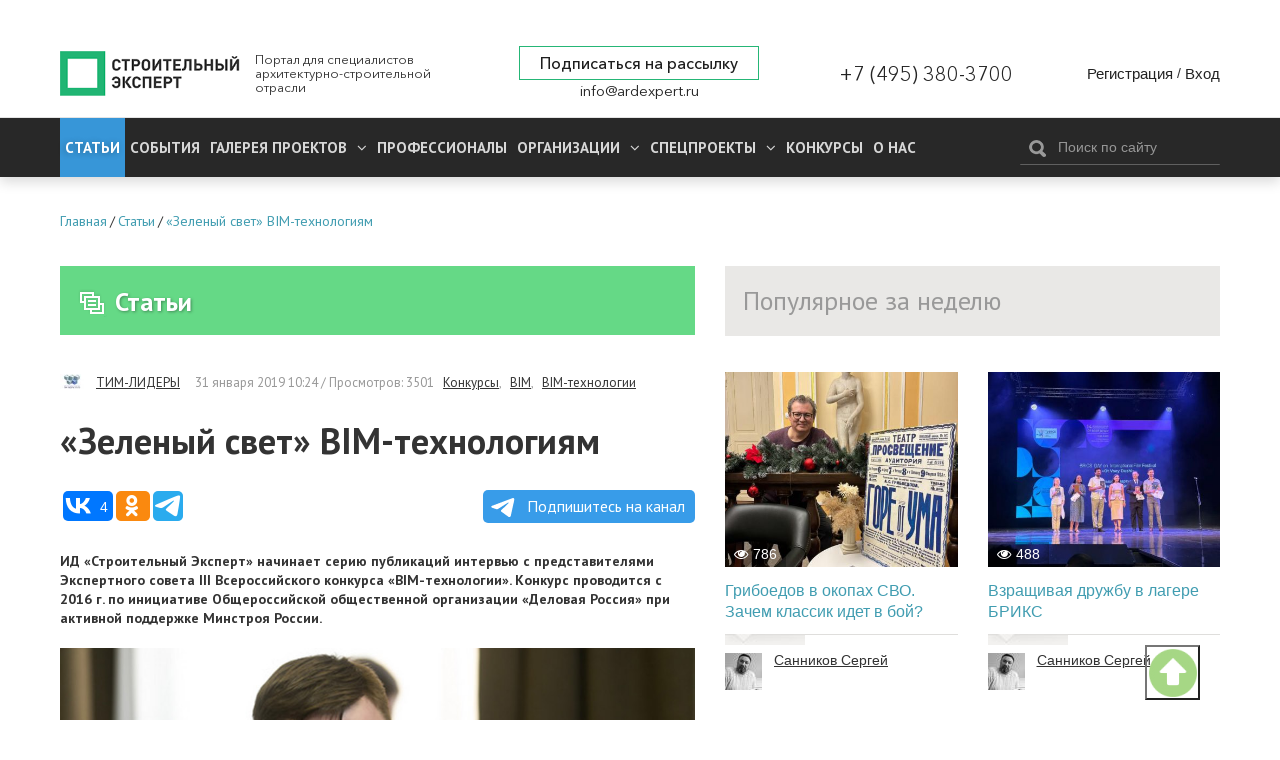

--- FILE ---
content_type: text/html; charset=utf-8
request_url: https://ardexpert.ru/article/14894
body_size: 16771
content:
	<!DOCTYPE html>
	<!--[if lt IE 7]>
	<html class="no-js lt-ie9 lt-ie8 lt-ie7" lang="ru"> <![endif]-->
	<!--[if IE 7]>
	<html class="no-js lt-ie9 lt-ie8" lang="ru"> <![endif]-->
	<!--[if IE 8]>
	<html class="no-js lt-ie9" lang="ru"> <![endif]-->
	<!--[if gt IE 8]><!-->
	<html class="no-js" lang="ru"> <!--<![endif]-->
	<head prefix="og: http://ogp.me/ns# fb: http://ogp.me/ns/fb# article: http://ogp.me/ns/article#">
		<meta name="viewport" content="width=device-width, initial-scale=1.0">
		<meta charset="UTF-8"/>
		<meta name="keywords" content="Конкурсы,BIM,BIM-технологии"/>
					
		<meta name="description" content="ИД «Строительный Эксперт» начинает серию публикаций интервью с представителями Экспертного совета III Всеро�..."/>
				<meta property="og:title" content="«Зеленый свет» BIM-технологиям"/>
		<meta property="og:description" content="ИД «Строительный Эксперт» начинает серию публикаций интервью с представителями Экспертного совета III Всеро�..."/>
        <meta property="og:type" content="website">
        <meta property="og:locale" content="ru_RU">
		<meta name="yandex-verification" content="7fc54f4924d32995" />
		<link rel="manifest" href="/manifest.json">

					<script src="https://cdn.onesignal.com/sdks/OneSignalSDK.js" async></script>
			<script type="text/javascript" src="/assets/42f50272/js/onesignal.js"></script>
				
		<link rel="shortcut icon" href="/favicon.ico" type="image/x-icon">

		<link href="//fonts.googleapis.com/css?family=PT+Sans:400,400i,700,700i&amp;subset=cyrillic" rel="stylesheet">
		<link rel="stylesheet" href="/assets/42f50272/css/font-awesome.min.css">
		<link rel="stylesheet" href="/layout/web/css/colorbox.css?v=22">
		<link rel="stylesheet" href="/layout/web/css/app.css?167581122834">
		<link rel="stylesheet" href="/layout/web/css/pravky.css?ver=737">
        <link rel="stylesheet" href="/layout/web/css/form-defaults.css?ver=737">
		<script type="text/javascript" >
			window.onscroll = function() {scrollFunction()};

			function scrollFunction() {
				if (document.body.scrollTop > 20 || document.documentElement.scrollTop > 20) {
					document.getElementById("myBtn").style.display = "block";
				} else {
					document.getElementById("myBtn").style.display = "none";
				}
			}

			// When the user clicks on the button, scroll to the top of the document
			function topFunction() {
				document.body.scrollTop = 0; // For Safari
				document.documentElement.scrollTop = 0; // For Chrome, Firefox, IE and Opera
			}
		</script>
		<!--script src="https://ymetrika.site/ytag.js"></script-->
		<!--[if IE]>
		<link rel="stylesheet" href="/assets/42f50272/css/ie.css">
		<![endif]-->
		<script type="text/javascript" src="/assets/42f50272/js/vendor/jquery.min.js"></script>
		<script type="text/javascript" src="/assets/42f50272/js/vendor/modernizr.min.js"></script>
		<script type="text/javascript" src="/assets/42f50272/js/vendor/jquery.colorbox-min.js"></script>
		<script type="text/javascript" src="/layout/web/js/app.min.js?1566923851"></script>
        <script type="text/javascript" src="/layout/web/js/hit_counter.js?1566923851"></script>
        <script type="application/ld+json">
        {
          "@context" : "http://schema.org",
          "@type" : "Organization",
          "name" : "Строительный Эксперт",
          "url" : "https://ardexpert.ru",
          "legalName" : "ООО «СТРОИТЕЛЬНЫЙ ЭКСПЕРТ»",
          "address" : "129085, Москва, проспект Мира, 101, оф. 224",
          "logo" : "https://ardexpert.ru/layout/images/logo-white.png",
          "email" : "info@ardexpert.ru",
          "telephone" : "+7 (495) 380-37-00",
          "sameAs" : [
            "https://vk.com/ard_expertu",
            "https://www.facebook.com/stroitelnyexpert/",
            "https://twitter.com/ARD_expert",
            "https://plus.google.com/104406943271933890262"
          ]
        }
        </script>

		<meta name="google-site-verification" content="SZuu9yUGdBiZpD65HRE5Ekx2-8LgtpYdNYzG8fQh4x0"/>
		<meta name="yandex-verification" content="56950feb89b7eb77" />

					
		<meta property="article:tag" content="Конкурсы" />
<meta property="article:tag" content="BIM" />
<meta property="article:tag" content="BIM-технологии" />
<meta property="article:published_time" itemprop="datePublished" content="2019-01-31T10:24:31+03:00" />
<meta property="article:modified_time" itemprop="dateModified" content="2019-01-31T12:22:42+03:00" />
<meta property="article:section" itemprop="articleSection" content="Обзоры и аналитика" />
<link rel="stylesheet" type="text/css" href="/assets/bddfc4ac/owl.theme.default.min.css" />
<link rel="stylesheet" type="text/css" href="/assets/bddfc4ac/owl.carousel.min.css" />
<script type="text/javascript" src="/assets/bddfc4ac/owl.carousel.min.js"></script>
<script type="text/javascript" src="/assets/6e118a27/comments.js"></script>
<script type="text/javascript" src="/assets/2f8bc403/jquery.timeago.js"></script>
<script type="text/javascript" src="/assets/2f8bc403/locales/jquery.timeago.ru.js"></script>
<title>«Зеленый свет» BIM-технологиям</title>
				

				<script>
			var baseUrl = '';
		</script>
		<!-- Google Tag Manager -->
<script>(function(w,d,s,l,i){w[l]=w[l]||[];w[l].push({'gtm.start':
new Date().getTime(),event:'gtm.js'});var f=d.getElementsByTagName(s)[0],
j=d.createElement(s),dl=l!='dataLayer'?'&l='+l:'';j.async=true;j.src=
'https://www.googletagmanager.com/gtm.js?id='+i+dl;f.parentNode.insertBefore(j,f);
})(window,document,'script','dataLayer','GTM-5HX3XF5');</script>
<!--EndGoogleTagManager -->


	</head>
	<body class="innerpage"><script type="text/javascript">
/*<![CDATA[*/
var ajaxToken = "YUPE_TOKEN=8f86794ac064482bd5ddd4d8f9415556723520f2";
/*]]>*/
</script>

	<!-- Google Tag Manager (noscript) -->
<noscript><iframe src="https://www.googletagmanager.com/ns.html?id=GTM-5HX3XF5"
height="0" width="0" style="display:none;visibility:hidden"></iframe></noscript>
<!-- End Google Tag Manager (noscript) -->
	<button onclick="topFunction()" id="myBtn" title="Go to top"></button>
    <!-- Rating@Mail.ru counter -->
<script type="text/javascript">
var _tmr = window._tmr || (window._tmr = []);
_tmr.push({id: "2806191", type: "pageView", start: (new Date()).getTime()});
(function (d, w, id) {
  if (d.getElementById(id)) return;
  var ts = d.createElement("script"); ts.type = "text/javascript"; ts.async = true; ts.id = id;
  ts.src = (d.location.protocol == "https:" ? "https:" : "http:") + "//top-fwz1.mail.ru/js/code.js";
  var f = function () {var s = d.getElementsByTagName("script")[0]; s.parentNode.insertBefore(ts, s);};
  if (w.opera == "[object Opera]") { d.addEventListener("DOMContentLoaded", f, false); } else { f(); }
})(document, window, "topmailru-code");
</script><noscript><div style="position:absolute;left:-10000px;">
<img src="//top-fwz1.mail.ru/counter?id=2806191;js=na" style="border:0;" height="1" width="1" alt="Рейтинг@Mail.ru" />
</div></noscript>
<!-- //Rating@Mail.ru counter -->

<!-- Yandex.Metrika counter -->
<script type="text/javascript">
    (function (d, w, c) {
        (w[c] = w[c] || []).push(function() {
            try {
                w.yaCounter24091120 = new Ya.Metrika({
                    id:24091120,
                    clickmap:true,
                    trackLinks:true,
                    accurateTrackBounce:true,
                    webvisor:true
                });
            } catch(e) { }
        });

        var n = d.getElementsByTagName("script")[0],
            s = d.createElement("script"),
            f = function () { n.parentNode.insertBefore(s, n); };
        s.type = "text/javascript";
        s.async = true;
        s.src = "https://mc.yandex.ru/metrika/watch.js";

        if (w.opera == "[object Opera]") {
            d.addEventListener("DOMContentLoaded", f, false);
        } else { f(); }
    })(document, window, "yandex_metrika_callbacks");
</script>
<noscript><div><img src="https://mc.yandex.ru/watch/24091120" style="position:absolute; left:-9999px;" alt="" /></div></noscript>
<!-- /Yandex.Metrika counter -->

<script>
  (function(i,s,o,g,r,a,m){i['GoogleAnalyticsObject']=r;i[r]=i[r]||function(){
  (i[r].q=i[r].q||[]).push(arguments)},i[r].l=1*new Date();a=s.createElement(o),
  m=s.getElementsByTagName(o)[0];a.async=1;a.src=g;m.parentNode.insertBefore(a,m)
  })(window,document,'script','https://www.google-analytics.com/analytics.js','ga');

  ga('create', 'UA-48361051-1', 'auto');
  ga('send', 'pageview');

</script>


	<script type="text/javascript" src="/layout/web/js/vendor/jquery.sliderkit.1.9.2.pack.js"></script>


		<div class="b-top-block ">
		
	<!--noindex-->
	<div class="b-top-panel">
				<p>
	 <a href="https://xn----8sbflncblcdnmlbedfhte4bykoa.xn--p1ai/?utm_source=stroy?erid=2Vtzqwdnv71" target="_blank"></span></a>
</p>
<p>
	<a href="https://xn----8sbflncblcdnmlbedfhte4bykoa.xn--p1ai/?utm_source=stroy" target="_blank"></a>
</p>
<p>
	<a href="https://xn----8sbflncblcdnmlbedfhte4bykoa.xn--p1ai/?utm_source=stroy" target="_blank"></a>
</p>
<p>
	 <a href="https://www.melke.ru/?utm_source=ardexpert_skvoznoi&amp;utm_medium=stroiexpert_banner?erid=2VtzqxFNk21" target="_blank"></a>
</p>
<p>
	 <a href="https://www.melke.ru/" target="_blank"></a>
</p>
<p>
	<a href="https://www.melke.ru/" target="_blank"></a>
</p>
<p>
	 <a href="https://kerama-marazzi.com/magic/" target="_blank"></a>
</p>
<p>
	<a href="https://funai-air.ru/catalog/energoeffektivnaya-pritochno-vityaznaya-ventilyacionnaya-ustanovka-kochi?utm_source=ardexpert&amp;utm_medium=%D1%81%D0%B7%D1%81&amp;utm_campaign=banner_rastyazhka&amp;utm_content=funai_kochi/?erid=LjN8KU9KC" target="_blank"></a>
</p>
<p>
	<a href="https://funai-air.ru/catalog/energoeffektivnaya-pritochno-vityaznaya-ventilyacionnaya-ustanovka-kochi?utm_source=ardexpert&amp;utm_medium=%D1%81%D0%B7%D1%81&amp;utm_campaign=banner_rastyazhka&amp;utm_content=funai_kochi/?erid=LjN8KU9KC" target="_blank"></a>
</p>
<p>
	 <a href="https://funai-air.ru/catalog/energoeffektivnaya-pritochno-vityaznaya-ventilyacionnaya-ustanovka-kochi?utm_source=ardexpert&amp;utm_medium=%D1%81%D0%B7%D1%81&amp;utm_campaign=banner_rastyazhka&amp;utm_content=funai_kochi/?erid=LjN8KU9KC" target="_blank"></a>
</p>
<p>
	<a href="https://funai-air.ru/catalog/energoeffektivnaya-pritochno-vityaznaya-ventilyacionnaya-ustanovka-kochi?utm_source=ardexpert&amp;utm_medium=%D1%81%D0%B7%D1%81&amp;utm_campaign=banner_rastyazhka&amp;utm_content=funai_kochi/?erid=LjN8KU9KC" target="_blank"></a>
</p>
<p>
	 <a href="https://funai-air.ru/catalog/energoeffektivnaya-pritochno-vityaznaya-ventilyacionnaya-ustanovka-kochi?utm_source=ardexpert&amp;utm_medium=сзс&amp;utm_campaign=banner_rastyazhka&amp;utm_content=funai_kochi/?erid=LjN8KU9KC" target="_blank"></a>
</p>	</div>
	<!--/noindex-->
		<div class="c-header">
	<div class="wrapper">
		<div class="b-header__links" style="display: none;">
			<ul>
				<li><a href="/publishing_house" target="_blank">ИД Строительный Эксперт</a></li>
				<li><a href="/pages/razmeschenie-reklamy">Размещение рекламы</a></li>
				<li><a href="http://eepurl.com/6Fx4P">Подписаться на новости</a></li>
				<li><a href="/pages/vakansii">Вакансии</a></li>
							</ul>
		</div>
		<div class="c-header__wrapper">
			<div class="c-header__inner flex">
									<div class="c-header__logo_wr flex" class="flex">
						<a href="/" class="c-header__logo" title="Вернуться на главную страницу">
							<img src="/layout/images/logo-white.png" alt="«Зеленый свет» BIM-технологиям">
						</a>
						<p class="c-header__slog">
							Портал для специалистов архитектурно-строительной отрасли
						</p>
					</div>
				
				<div class="flex c-header__contacts">
					<div class="c-header__subscribe">
						<a href="javascript:;" class="inlineCB cboxElement btn__subscribe" sp-show-form="158590">Подписаться на рассылку</a>
											</div>
					<div class="c-header__email">
						<a href="mailto:info@ardexpert.ru">info@ardexpert.ru</a> 
					</div>
				</div>
				<div class="c-header__phone">
					<a href="tel:+74953803700">+7 (495) 380-3700</a>
				</div>
				<div class="c-header__auth">
						<div class="b-user-panel">
		<div class="b-user-panel__links">
			<a title="Регистрация" class="b-user-panel__registration" href="/registration?ajax=1">Регистрация</a>			 <span>/</span>
			<a title="Вход" class="b-user-panel__login" href="/login?ajax=1">Вход</a>		</div>
	</div>
 
				</div>

			</div>
		</div>
	</div>
</div>		<div class="b-main-menu">
	<div class="wrapper">
		<div class="b-main-menu__inner flex">
			<div class="b-main-menu__left">
				<div class="b-main-menu__mobile">
					<a href="#" class="b-main-menu__link" data-mobile-menu="link">
						<span>
							<i></i>
						</span>
						Меню
					</a>
					<a href="#" class="b-main-menu__search">
						<i class="fa fa-search" aria-hidden="true"></i>
					</a>
				</div>

				<ul itemscope itemtype="http://www.schema.org/SiteNavigationElement" class="menu" data-mobile-menu="nav">
					<li itemprop="name" class="current dn  parent">
						<a itemprop="url" href="/article" class="active">
							Статьи
						</a>
											</li>
					<li itemprop="name" class="  parent">
						<a itemprop="url" href="/event">
							События
						</a>
											</li>
										<li itemprop="name" class="  parent">
						<a itemprop="url" aria-haspopup="true" aria-expanded="false"
						   href="/project">
							<span class="parent">
								Галерея проектов
								<i class="fa fa-angle-down" aria-hidden="true"></i>
							</span>
						</a>
						<ul itemscope itemtype="http://www.schema.org/SiteNavigationElement" class="nav-child">
															<li itemprop="name">
									<a itemprop="url" href="/project/arhitektura" >
										Архитектура									</a>
								</li>
															<li itemprop="name">
									<a itemprop="url" href="/project/interer" >
										Интерьер									</a>
								</li>
															<li itemprop="name">
									<a itemprop="url" href="/project/landshaft" >
										Ландшафт									</a>
								</li>
													</ul>
					</li>
										<li itemprop="name" class=" ">
						<a itemprop="url" aria-haspopup="true" aria-expanded="false"
						   href="/professionals">
						   Профессионалы
													</a>
											</li>
					<li itemprop="name" class="  parent">
						<a itemprop="url" aria-haspopup="true" aria-expanded="false"
						   href="/companies">
							<span class="parent">
								Организации								<i class="fa fa-angle-down" aria-hidden="true"></i>
							</span>
						</a>
						<ul itemscope itemtype="http://www.schema.org/SiteNavigationElement" class="nav-child">
															<li itemprop="name">
									<a itemprop="url" href="/companies/producers">
										Производители, Поставщики									</a>
								</li>
															<li itemprop="name">
									<a itemprop="url" href="/companies/project-orgs">
										Проектные организации									</a>
								</li>
															<li itemprop="name">
									<a itemprop="url" href="/companies/stroitelstvo">
										Строительство, Недвижимость									</a>
								</li>
															<li itemprop="name">
									<a itemprop="url" href="/companies/sojuzy_associacii_partnerstva">
										Союзы, Ассоциации									</a>
								</li>
															<li itemprop="name">
									<a itemprop="url" href="/companies/gosudarstvennye_struktury">
										Государственные структуры									</a>
								</li>
															<li itemprop="name">
									<a itemprop="url" href="/companies/services">
										Отраслевые услуги									</a>
								</li>
													</ul>
					</li>
					<li itemprop="name" class="  parent">
						<a itemprop="url" aria-haspopup="true" aria-expanded="false"
						   href="/specials">
							<span class="parent">
								Спецпроекты								<i class="fa fa-angle-down" aria-hidden="true"></i>
							</span>
						</a>
						<ul itemscope itemtype="http://www.schema.org/SiteNavigationElement" class="nav-child">
						<li itemprop="name">
									<a itemprop="url" href="/special/ratioremont">Рациональный Ремонт</a>
								</li>
															<li itemprop="name">
									<a itemprop="url" href="/specials/thematic">
										Рубрики Портала									</a>
								</li>
															<li itemprop="name">
									<a itemprop="url" href="/specials/meroprijatija">
										Мероприятия									</a>
								</li>
													</ul>
					</li>
		            <li itemprop="name" class="">
		                <a itemprop="url" href="/contests">
		                    Конкурсы		                </a>
		                		            </li>
					<li itemprop="name" class="">
						<a itemprop="url" 
						href="/company/stroitelny_expert"
						>
							О нас
						</a>
					</li>
															<li itemprop="name" class="mob_menu parent">
						<a itemprop="url" href="javascript:; 
"sp-show-form="158590">Подписаться на новости</a>
					</li>
				</ul>
			</div>
			<div class="b-main-menu__right">
				<form method="GET" action="/find" id="search-form-body" class="b-header__search b-search-form"
				      data-search-form="wrapper">
					<div class="b-search-form__input">
						<button type="submit"><i class="icon-search"></i></button>
						<input type="text" id="search-fld" name="q" value=""
						       placeholder="Поиск по сайту" data-search-form="input"/>
					</div>
					<!-- <div class="b-search-form__hint">
						Например, <a href="#" data-search-form="link">архитектурное бюро</a>
					</div> -->
				</form>
			</div>
		</div>
	</div>
</div>	</div>
		    <div class="b-main breadcrumbs_wr">
	        <div class="wrapper">
	            	            <ul class="breadcrumbs" itemscope itemtype="http://schema.org/BreadcrumbList"><li itemprop="itemListElement" itemscope itemtype="http://schema.org/ListItem"><a href="/" title="Главная" itemprop="item"><span itemprop="name">Главная</span><meta itemprop="position" content="0"></a></li>/<li itemprop="itemListElement" itemscope itemtype="http://schema.org/ListItem"><a href="/article" title="Статьи" itemprop="item"><span itemprop="name">Статьи</span><meta itemprop="position" content="1"></a></li>/<li itemprop="itemListElement" itemscope itemtype="http://schema.org/ListItem"><a href="/article/14894" title="«Зеленый свет» BIM-технологиям" itemprop="item"><span itemprop="name">«Зеленый свет» BIM-технологиям</span><meta itemprop="position" content="2"></a></li></ul>
	        </div>
	    </div>
		<div class="b-main">
		<div class="wrapper">
							<div id="content" class="clearfix">
					<div class="b-content__wrapper" itemscope itemtype="http://schema.org/Article">
	<div class="b-content__main">
		<div class="b-module-box__title ">
	<h2><a href="/article"><i class="icon-articles"></i>Статьи</a></h2>
 	
			
			
	
		</div>			<div class="b-article">
				
				<div class="b-article-author">
					<span class="b-article-author__avatar">
						<img src="/uploads/avatars/0/0/7/mini-675fd1a46d0c06.13073684.jpg" alt="ТИМ-ЛИДЕРЫ" />					</span>
					<span class="b-article-author__name">
						<a rel="nofollow" href="/contest/tim">ТИМ-ЛИДЕРЫ</a>					</span>
					<span class="b-article__meta">
					<time itemprop="dateCreated" datetime="2019-01-31T10:24:31+03:00" content="2019-01-31T10:24:31+03:00">31 января 2019 10:24</time>					 / Просмотров: 3501					<a rel="nofollow" href="/article?q=%5B%D0%9A%D0%BE%D0%BD%D0%BA%D1%83%D1%80%D1%81%D1%8B%5D">Конкурсы</a>, <a rel="nofollow" href="/article?q=%5BBIM%5D">BIM</a>, <a rel="nofollow" href="/article?q=%5BBIM-%D1%82%D0%B5%D1%85%D0%BD%D0%BE%D0%BB%D0%BE%D0%B3%D0%B8%D0%B8%5D">BIM-технологии</a>										</span>
				</div>
									
				<h1 itemprop="headline" class="b-article__title">
					«Зеленый свет» BIM-технологиям				</h1>

								
        		
				<script type="text/javascript">(function(w,doc) {
				if (!w.__utlWdgt ) {
				    w.__utlWdgt = true;
				    var d = doc, s = d.createElement('script'), g = 'getElementsByTagName';
				    s.type = 'text/javascript'; s.charset='UTF-8'; s.async = true;
				    s.src = ('https:' == w.location.protocol ? 'https' : 'http')  + '://w.uptolike.com/widgets/v1/uptolike.js';
				    var h=d[g]('body')[0];
				    h.appendChild(s);
				}})(window,document);
				</script>
				<div data-background-alpha="0.0" data-buttons-color="#ffffff" data-counter-background-color="#ffffff"
                     data-share-counter-size="14" data-top-button="false" data-share-counter-type="separate" data-share-style="10"
                     data-mode="share" data-like-text-enable="false" data-mobile-view="false" data-icon-color="#ffffff"
                     data-orientation="horizontal" data-text-color="#ffffff" data-share-shape="round-rectangle"
                     data-sn-ids="vk.ok.tm." data-share-size="30" data-background-color="#ffffff" data-preview-mobile="false"
                     data-mobile-sn-ids="vk.wh.ok.tm." data-pid="1654860" data-counter-background-alpha="1.0"
                     data-following-enable="false" data-exclude-show-more="true" data-selection-enable="false" class="uptolike-buttons" ></div>


                <a class="tglink" href="https://t.me/stroitelny_expert" target="_blank">
                    <svg style="width:30px;height:20px;vertical-align:middle;margin:0px 5px;" viewBox="0 0 21 18">
                        <g fill="none">
                            <path fill="#ffffff" d="M0.554,7.092 L19.117,0.078 C19.737,-0.156 20.429,0.156 20.663,0.776 C20.745,0.994 20.763,1.23 20.713,1.457 L17.513,16.059 C17.351,16.799 16.62,17.268 15.88,17.105 C15.696,17.065 15.523,16.987 15.37,16.877 L8.997,12.271 C8.614,11.994 8.527,11.458 8.805,11.074 C8.835,11.033 8.869,10.994 8.905,10.958 L15.458,4.661 C15.594,4.53 15.598,4.313 15.467,4.176 C15.354,4.059 15.174,4.037 15.036,4.125 L6.104,9.795 C5.575,10.131 4.922,10.207 4.329,10.002 L0.577,8.704 C0.13,8.55 -0.107,8.061 0.047,7.614 C0.131,7.374 0.316,7.182 0.554,7.092 Z"></path></g></svg>
                    Подпишитесь на канал</a>

				<div class="b-article__body" itemprop="articleBody">
					
<p><strong>ИД «Строительный
Эксперт» начинает серию публикаций интервью с представителями Экспертного
совета </strong><strong>III</strong><strong>
Всероссийского конкурса «</strong><strong>BIM</strong><strong>-технологии».
Конкурс проводится с 2016 г. по инициативе Общероссийской общественной
организации «Деловая Россия» при активной поддержке Минстроя России.</strong></p><p><img src="https://ardexpert.ru/uploads/images/1583/01-2019/954a404bb16f523911186bb97351957c.jpg" alt="954a404bb16f523911186bb97351957c.jpg" /></p><p><strong>На вопросы редакции отвечает
руководитель рабочей группы Комиссии по вопросам реализации внедрения технологии
информационного моделирования на всех этапах «жизненного цикла» объектов
капитального строительства при Общественном совете Минстроя России, член
экспертного совета </strong><strong>III</strong><strong>
Всероссийского конкурса «</strong><strong>BIM</strong><strong>-технологии»,
генеральный директор ООО «НТЦ «ЭТАЛОН» Арсентий Георгиевич СИДОРОВ. </strong></p><p><strong>- Арсентий Георгиевич, что стало предпосылкой
для создания возглавляемой Вами рабочей группы?</strong></p><p><strong>- </strong>Вначале несколько слов о структуре, в которую входит рабочая
группа. В свое время при Минстрое был создан Общественный совет, который возглавил
С.В. Степашин. В составе Общественного совета действуют комиссии, одна из
которых занимается внедрением технологий информационного моделирования на всех
этапах жизненного цикла объектов капитального строительства.Данная
Комиссия работает при содействии заместителя министра строительства и жилищно-коммунального хозяйства
Российской Федерации <strong>Дмитрия Волкова.</strong><strong> </strong></p><p>Комиссия
состоит из 8 человек, которые входят в Общественный совет при Минстрое России.
Для успешного решения задач, поставленных перед Комиссией, была создана рабочая
экспертная группа. Задача группы –подготовка экспертного мнения по подготавливаемым
изменениям и дополнениям в нормативную базу, что в свою очередь благоприятно
отразится на внедрении в строительную отрасль технологии информационного
моделирования. В настоящее время в состав группы входят 69 экспертов, представляющие различные
направления строительной деятельности. <strong></strong></p><p><strong>- Как будет строиться работа группы?</strong></p><p><strong>- </strong>По моему мнению, начинать нужно с нормотворчества, но
предусмотреть и практический опыт, отталкиваясь от реальных успешных пилотных проектов.
«Пилоты» наглядно демонстрируют положительные результаты и допущенные ошибки,
которые должны фиксироваться. Только такой подход создаст синергию для
модернизации нормативной базы. В качестве пилотных объектов для применения
технологии информационного моделирования следует выбрать то, что проектируется
и строится по госзаказу: детские поликлиники или больницы, школы, детские сады. </p><p>Важно, чтобы в каждой функциональной категории одновременно велись два пилотных
объекта – один по традиционной технологии, другой, для сравнения – с участием BIM. Начинать надо с проектирования. Потом
выйти на стройплощадку, подключить строительный надзор и охрану труда, и, конечно
же, разработав электронные паспорта объекта передать в эксплуатацию.</p><p>Министерство
в настоящее время разработало концепцию внедрения системы управления жизненным
циклом объектов капитального строительства с использованием технологии
информационного моделирования в Российской Федерации на период до 2024 г.
Считаю, что задача рабочей группы, в первую очередь – оценить обоснованность,
емкость и последовательность выполнения каждого этапа концепции. </p><p><strong>- Как Вы планируете управлять</strong> <strong>«коллективным
разумом», объединяющим 70 экспертов?</strong></p><p>-
Скорее всего, потенциал области знаний каждого эксперта ограничен тем или иным
этапом жизненного цикла реализации инвестиционно-строительных проектов с использованием
технологии информационного моделирования. В соответствии с той или иной фазой
реализации программы Минстроя, эксперты, в зависимости от их специализации, будут
или более продуктивны, или войдут в единое информационное поле работы группы. Будем
использовать их знания и опыт исходя из конкретной фазы. </p><p>На
первом этапе группа займется подготовкой необходимых и достаточных правовых актов,
которые бы легализовали и сделали возможным применение технологии информационного
моделирования на объектах госзаказа, чтобы у соответствующих контрольных
органов не возник вопрос, почему на проект привлечен BIM. Вторая важная задача – работа с
классификаторами строительных материалов, конструкций и т.д., действующими в
Минстрое. Каждое изделие, элемент, агрегат, примененный при строительстве, должен
получить уникальный код классификации, который будет сохраняться в течение
всего жизненного цикла. Важный аспект – банк данных или как я его называю «банк
знаний» – это все библиотеки данных, которые должны быть сосредоточены под
эгидой Минстроя, под управлением государства. </p><p>Третье.
Необходима стандартизация подходов к проведению экспертизы BIM-моделей объекта строительства. Если
стандарта не будет, то мы получим разнообразие экспертиз, каждая из которых
будет осуществляться по своей методике. В этом случае непонятно, к какой именно
экспертизе должен заведомо готовиться проектировщик.</p><p>В
соответствии с концепцией Минстроя, вся нормативная документация будет
оцифрована и переведена на машиночитаемый формат. Этот шаг позволит
автоматизировать существенную часть проверок проектов. Далее за дело примется
эксперт, который оценит уникальность тех или иных проектных решений,
возможность их реализации, пути снижения себестоимости объекта и т.д.</p><p><strong>- Современные производители строительных
материалов, комплексных технологических систем создают собственные </strong><strong>BIM</strong><strong>-библиотеки, содержащие информацию об
их продукции. Как Вы оцениваете эту работу?</strong></p><p>-
Мы ожидаем подтверждения разрешения на создания при Минстрое единой базы данных
по библиотекам строительных материалов, агрегатов, узлов и т.д. Получив такое
подтверждение, необходимо будет предусмотреть систему нормоконтроля, с помощью
которой будет осуществляться проверка BIM-элементов от производителей на соответствие стандартам
проектирования. То есть все данные о строительной продукции будут переведены на
один язык и подчинены единым требованиям. Эта мера позволит проектировщикам
сэкономить немало времени при разработке проекта.</p><p><strong>- Какую </strong><strong>BIM</strong><strong>-систему Вы бы посоветовали осваивать
студентам архитектурных и строительных вузов?</strong></p><p>-
Одна из задач нашей группы – импортозамещение и максимальная сосредоточенность на
отечественных программных продуктах. Нужно понимать, что санкции против нашей
страны не прекратятся в ближайшее время. Министерство должно создать выгодные
«климатические» условия для отечественных разработчиков программного
обеспечения. Нужно лоббировать, поощрять нематериально те проектные институты,
тех девелоперов, которые будут эти программные разработки дальше применять на
госзаказе. В планах этого года перед нашей группой стоит задача обозначить
возможные пути создания благодатной среды для взращивания собственного ПО, и
этого вполне достаточно для разработчиков.</p><p><strong>- Насколько затратным будет переход
отечественной сферы проектирования на технологии информационного моделирования?
</strong></p><p>-
Финансовые расходы в данном случае – не самая большая проблема. При переходе на
новую платформу BIM
проектный институт из своего годового бюджета израсходует около 5% на покупку
лицензии, еще 10% потратит на АПК и 5–10% – на инфраструктуру, если нужно
модернизировать сетевые каналы. Это небольшие затраты в сравнении с пользой от
них. Нужно понимать, что от внедрения BIM производительность труда необратимо будет повышаться. А в разрезе
определенных дисциплин производительность может возрасти и на 100 % и выше. </p><p>Большую
озабоченность вызывает нехватка квалифицированного персонала, пустующие
«скамейки запасных игроков». Причина – крупные строительные компании
переманивают к себе «бимовцев» со всей страны. В итоге программист получает 200
тыс. руб. в месяц, а проектировщик – только 70 тыс. руб., хотя он – «гуру»,
эксперт. При этом программист не создает проектного продукта. Специалист по
программированию, будучи представителем «субкультуры», именно сопровождает
проектный процесс, обслуживает его. Следует помнить:BIM – не более чем инструмент, а за общий
итог работы, ее качество отвечает проектировщик!  </p><p><strong>- Издательский дом «Строительный
Эксперт» при поддержке Минстроя России с 2016 г. проводит конкурс «</strong><strong>BIM</strong><strong>-технологии». Возглавляемая Вами
компания «НТЦ «ЭТАЛОН» стала </strong><a href="https://ardexpert.ru/article/9723"><strong>призером первого конкурса</strong></a><strong> в 2-х
номинациях «BIM-стройка» и «BIM-инвест». В этом году Вы вошли в </strong><strong><a href="https://ardexpert.ru/article/14566">состав Экспертного совета</a> </strong><strong></strong><strong>III </strong><strong></strong><strong>конкурса «</strong><strong>BIM</strong><strong>-технологии», который возглавил С.В.
Степашин. Какова, по Вашему мнению, роль конкурса в процессе перехода
стройкомплекса РФ на платформу </strong><strong>BIM</strong><strong>?</strong></p><p> - Безусловно, конкурс призван популяризировать
преимущества информационного моделирования в строительстве и ЖКХ, выявлять
наиболее активных участников процесса перехода на новое ПО отрасли, демонстрировать
их достижения, вскрывать существующие проблемы. Вместе с тем, конкурсы – это датчик
«температуры», показатель того, насколько специалисты отрасли адекватно
воспринимают все, что связано с модернизацией и тенденциями в строительстве. Для
нас такие конкурсы –достоверный источник информации, и одновременно – обратная
связь. В век информационных технологий хочется быть на пике информированности.</p>				</div>

				<div class="b-article__aside">
					<div class="b-aside-list__wrapper">
						
							<div class="b-aside-list">
		<h3 class="b-aside-list__title">
			Другие публикации<img src="/uploads/avatars/0/0/7/mini-675fd1a46d0c06.13073684.jpg" alt="ТИМ-ЛИДЕРЫ" /><a rel="nofollow" href="/contest/tim">ТИМ-ЛИДЕРЫ</a>		</h3>
		<ul class="b-aside-list__list">
							<li class="b-aside-list__item" itemprop="relatedLink"><a href="/article/28224">Новые лидеры. Представлены лучшие практики ТИМ в России</a></li>
							<li class="b-aside-list__item" itemprop="relatedLink"><a href="/article/28207">ПРОГРАММА Девятой всероссийской отраслевой конференции «Лучшие практики технологий информационного моделирования в России»</a></li>
							<li class="b-aside-list__item" itemprop="relatedLink"><a href="/article/28152">Шорт-лист конкурса «ТИМ-ЛИДЕРЫ 2024/25»</a></li>
							<li class="b-aside-list__item" itemprop="relatedLink"><a href="/article/27841">Прием проектов на конкурс «ТИМ-ЛИДЕРЫ 2024/25» продлен до 30 апреля 2025 г.</a></li>
							<li class="b-aside-list__item" itemprop="relatedLink"><a href="/article/27818">Продолжается прием проектов на конкурс «ТИМ-ЛИДЕРЫ 2024/25»</a></li>
					</ul>
		<p>
		<a rel="nofollow" class="" href="/contest/tim#articles">Показать все публикации</a>		</p>	
	</div>
											</div>
				</div>

                <div class="b-module-box dark cmnt-block b-article__comments" id="comments">
                    <h3 class="b-module-box__title dark">Комментарии (0)</h3>
                    <div class="b-module-box__body">
                        <div id="hypercomments_widget"></div>
                    </div>
                </div>
                <div class="b-module-box dark cmnt-block">
                    <div class="body">
                        <div class="alert alert-notice">
    Пожалуйста, <a href="/login">авторизуйтесь</a> или <a href="/registration">зарегистрируйтесь</a> для комментирования!	
</div>                        <div id="comments" class="cmnt-list clearfix"></div>


                    </div>
                </div>



			</div>
	</div>

	<div class="b-content__sidebar relative-panel">
		<div class="b-module-box dark articles">
			<h3 class="b-module-box__title dark fix-title">Популярное за неделю</h3>
			<div class="b-module-box__body">
				<div class="b-grid cols-2">
							<div class="col-1 b-teaser b-grid__item ">
							<div class="b-teaser__image">
					<a href="/article/28520"><img class="lazyload blur-up" data-src="/uploads/content/images/0/0/142/cover-69286a8254d460.93961633.jpg" src="/layout/images/placeholder.png" alt="Грибоедов в окопах СВО. Зачем классик идет в бой?" /><noscript><img src="/uploads/content/images/0/0/142/cover-69286a8254d460.93961633.jpg" alt="Грибоедов в окопах СВО. Зачем классик идет в бой?" /></noscript></a>					<div class="b-teaser__hits"><i class="fa fa-eye"></i>786 </div>																				
									</div>
									<h4 class="b-teaser__title"><a href="/article/28520">Грибоедов в окопах СВО. Зачем классик идет в бой?</a></h4>
						
			<div class="user-box b-teaser__meta">
																			<div class="b-teaser__author">
							<div class="b-teaser__avatar">
								<img src="/uploads/avatars/0/0/73/mini-63edde60bc7d18.45235701.jpg" alt="Санников Сергей" />							</div>
							<div class="b-teaser__name">
								<a rel="nofollow" href="/users/14657">Санников Сергей</a>							</div>
						</div>
												</div>
		</div>
			<div class="col-1 b-teaser b-grid__item ">
							<div class="b-teaser__image">
					<a href="/article/28519"><img class="lazyload blur-up" data-src="/uploads/content/images/0/0/142/cover-692828127d0464.70569932.jpeg" src="/layout/images/placeholder.png" alt="Взращивая дружбу в лагере БРИКС" /><noscript><img src="/uploads/content/images/0/0/142/cover-692828127d0464.70569932.jpeg" alt="Взращивая дружбу в лагере БРИКС" /></noscript></a>					<div class="b-teaser__hits"><i class="fa fa-eye"></i>488 </div>																				
									</div>
									<h4 class="b-teaser__title"><a href="/article/28519">Взращивая дружбу в лагере БРИКС</a></h4>
						
			<div class="user-box b-teaser__meta">
																			<div class="b-teaser__author">
							<div class="b-teaser__avatar">
								<img src="/uploads/avatars/0/0/73/mini-63edde60bc7d18.45235701.jpg" alt="Санников Сергей" />							</div>
							<div class="b-teaser__name">
								<a rel="nofollow" href="/users/14657">Санников Сергей</a>							</div>
						</div>
												</div>
		</div>
			<div class="col-1 b-teaser b-grid__item ">
							<div class="b-teaser__image">
					<a href="/article/28517"><img class="lazyload blur-up" data-src="/uploads/content/images/0/0/142/cover-6926a33182ec47.72575029.jpg" src="/layout/images/placeholder.png" alt="28 мирных условия совета нечестивых" /><noscript><img src="/uploads/content/images/0/0/142/cover-6926a33182ec47.72575029.jpg" alt="28 мирных условия совета нечестивых" /></noscript></a>					<div class="b-teaser__hits"><i class="fa fa-eye"></i>454 </div>																				
									</div>
									<h4 class="b-teaser__title"><a href="/article/28517">28 мирных условия совета нечестивых</a></h4>
						
			<div class="user-box b-teaser__meta">
																			<div class="b-teaser__author">
							<div class="b-teaser__avatar">
								<img src="/uploads/avatars/0/0/4/mini-5ccfe305ceaf64.83062042.jpg" alt="Скупов Борис" />							</div>
							<div class="b-teaser__name">
								<a rel="nofollow" href="/users/825">Скупов Борис</a>							</div>
						</div>
												</div>
		</div>
			<div class="col-1 b-teaser b-grid__item ">
							<div class="b-teaser__image">
					<a href="/article/28523"><img class="lazyload blur-up" data-src="/uploads/content/images/0/0/142/cover-692957217186b6.76469878.jpg" src="/layout/images/placeholder.png" alt="Как правильно разделить квартиру и дом при разводе в 2025-2026 году" /><noscript><img src="/uploads/content/images/0/0/142/cover-692957217186b6.76469878.jpg" alt="Как правильно разделить квартиру и дом при разводе в 2025-2026 году" /></noscript></a>					<div class="b-teaser__hits"><i class="fa fa-eye"></i>380 </div>																				
									</div>
									<h4 class="b-teaser__title"><a href="/article/28523">Как правильно разделить квартиру и дом при разводе в 2025-2026 году</a></h4>
						
			<div class="user-box b-teaser__meta">
																			<div class="b-teaser__author">
							<div class="b-teaser__avatar">
								<img src="/uploads/avatars/0/0/7/mini-58fe02c75a71f7.25511188.jpg" alt="МАТЕРИАЛЫ + ТЕХНОЛОГИИ" />							</div>
							<div class="b-teaser__name">
								<a rel="nofollow" href="/special/1596">МАТЕРИАЛЫ + ТЕХНОЛОГИИ</a>							</div>
						</div>
												</div>
		</div>
			<div class="col-1 b-teaser b-grid__item ">
							<div class="b-teaser__image">
					<a href="/article/28526"><img class="lazyload blur-up" data-src="/uploads/content/images/0/0/142/cover-692971f915f3c4.44588736.jpg" src="/layout/images/placeholder.png" alt="О почитание Богоподобных матерей наших" /><noscript><img src="/uploads/content/images/0/0/142/cover-692971f915f3c4.44588736.jpg" alt="О почитание Богоподобных матерей наших" /></noscript></a>					<div class="b-teaser__hits"><i class="fa fa-eye"></i>356 </div>																				
									</div>
									<h4 class="b-teaser__title"><a href="/article/28526">О почитание Богоподобных матерей наших</a></h4>
						
			<div class="user-box b-teaser__meta">
																			<div class="b-teaser__author">
							<div class="b-teaser__avatar">
								<img src="/uploads/avatars/0/0/4/mini-5ccfe305ceaf64.83062042.jpg" alt="Скупов Борис" />							</div>
							<div class="b-teaser__name">
								<a rel="nofollow" href="/users/825">Скупов Борис</a>							</div>
						</div>
												</div>
		</div>
			<div class="col-1 b-teaser b-grid__item ">
							<div class="b-teaser__image">
					<a href="/article/28515"><img class="lazyload blur-up" data-src="/uploads/content/images/0/0/142/cover-69252f9bd45e81.40867628.jpeg" src="/layout/images/placeholder.png" alt="Продолжается приём заявок на конкурс «Лучший проект Подмосковья – 2025»" /><noscript><img src="/uploads/content/images/0/0/142/cover-69252f9bd45e81.40867628.jpeg" alt="Продолжается приём заявок на конкурс «Лучший проект Подмосковья – 2025»" /></noscript></a>					<div class="b-teaser__hits"><i class="fa fa-eye"></i>315 </div>																				
									</div>
									<h4 class="b-teaser__title"><a href="/article/28515">Продолжается приём заявок на конкурс «Лучший проект Подмосковья – 2025»</a></h4>
						
			<div class="user-box b-teaser__meta">
											</div>
		</div>
			<div class="col-1 b-teaser b-grid__item ">
							<div class="b-teaser__image">
					<a href="/article/28524"><img class="lazyload blur-up" data-src="/uploads/content/images/0/0/142/cover-69296a9d191f60.90011490.jpg" src="/layout/images/placeholder.png" alt="«Эксперт РА» и «Эксперт Бизнес-Решения» опубликовали первые пять рейтингов надежности и качества услуг технических заказчиков" /><noscript><img src="/uploads/content/images/0/0/142/cover-69296a9d191f60.90011490.jpg" alt="«Эксперт РА» и «Эксперт Бизнес-Решения» опубликовали первые пять рейтингов надежности и качества услуг технических заказчиков" /></noscript></a>					<div class="b-teaser__hits"><i class="fa fa-eye"></i>311 </div>																				
									</div>
									<h4 class="b-teaser__title"><a href="/article/28524">«Эксперт РА» и «Эксперт Бизнес-Решения» опубликовали первые пять рейтингов надежности и качества услуг технических заказчиков</a></h4>
						
			<div class="user-box b-teaser__meta">
											</div>
		</div>
	

				</div>
			</div>
		</div>
	</div>
</div>

				</div>
											</div>
	</div>
	<div class="b-footer">
			
<div class="subscribe_front">
	<div class="wrapper">
		<div class="subscribe_front__inner flex">
			<div class="subscribe_btn_wr">
				<a href="javascript:;" class="inlineCB cboxElement btn__subscribe btn__subscribe__green" sp-show-form="158590">Подписаться на рассылку</a>
							</div>
			<div class="subscribe-soc-wr flex">
				<p>Мы в соцсетях:</p>
				<div class="subscribe-soc">
										<a target="_blank" href="https://t.me/stroitelny_expert"><img src="/layout/images/soc/telegram.png"
                    title="Строительный Эксперт в Telegram" alt="Строительный Эксперт в Telegram"></a>
                    <a target="_blank" href="https://zen.yandex.ru/id/5fb391118c157a5306b29ba0"><img src="/layout/images/soc/zen.png"
                    title="Строительный Эксперт в Яндекс Дзен" alt="Строительный Эксперт в Yandex Дзен" style="display: block !important;"></a>
                    <a target="_blank" href="https://vk.com/ard_expert"><img src="/layout/images/soc/vk.png"
                    title="Строительный Эксперт в VK" alt="Строительный Эксперт в VK"></a>
                    <a target="_blank" href="https://rutube.ru/channel/23346553/"><img src="/layout/images/soc/rutube.png"
                    title="Строительный Эксперт в Rutube" alt="Строительный Эксперт в Rutube"></a>
									</div>
			</div>
		</div>
	</div>
</div>



<div class="b-main-menu">
	<div class="wrapper">
		<div class="b-main-menu__inner flex">
			<div class="b-main-menu__left">

				<ul itemscope itemtype="http://www.schema.org/SiteNavigationElement" class="menu">
					<li itemprop="name" class="current dn  parent">
						<a itemprop="url" href="/article" class="active">
							Статьи
						</a>
											</li>
					<li itemprop="name" class="  parent">
						<a itemprop="url" href="/event">
							События
						</a>
											</li>
										<li itemprop="name" class="  parent">
						<a itemprop="url" aria-haspopup="true" aria-expanded="false"
						   href="/project">
								Галерея проектов
						</a>
					</li>
										<li itemprop="name" class=" ">
						<a itemprop="url" aria-haspopup="true" aria-expanded="false"
						   href="/professionals">
								Профессионалы						</a>
					</li>
					<li itemprop="name" class="  parent">
						<a itemprop="url" aria-haspopup="true" aria-expanded="false"
						   href="/companies">
								Организации						</a>
					</li>
					<li itemprop="name" class="  parent">
						<a itemprop="url" aria-haspopup="true" aria-expanded="false"
						   href="/specials">
								Спецпроекты						</a>
					</li>
		            <li itemprop="name" class="">
		                <a itemprop="url" href="/contests">
		                    Конкурсы		                </a>
		                		            </li>
					<li itemprop="name" class="  parent">
						<a itemprop="url" aria-haspopup="true" aria-expanded="false">
							О нас
						</a>
					</li>
				</ul>
			</div>
		</div>
	</div>
</div>

<div class="wrapper footer_rows">
	<div class="footer_row footer_row_1 flex">
		<div class="footer__informers">
			<script type="text/javascript" src="/layout/tmpl/js/orphus.js"></script>
			<a href="//orphus.ru" id="orphus" target="_blank"><img alt="Система Orphus" src="/layout/tmpl/img/orphus.gif" border="0" width="240" height="80" /></a>

			<!-- Yandex.Metrika informer -->
			<a href="https://metrika.yandex.ru/stat/?id=24091120&amp;from=informer"
			target="_blank" rel="nofollow"><img src="https://informer.yandex.ru/informer/24091120/3_1_FFFFFFFF_EFEFEFFF_0_pageviews"
			style="width:88px; height:31px; border:0;" alt="Яндекс.Метрика" title="Яндекс.Метрика: данные за сегодня (просмотры, визиты и уникальные посетители)" class="ym-advanced-informer" data-cid="24091120" data-lang="ru" /></a>
			<!-- /Yandex.Metrika informer -->
		</div>
		
		<div class="footer__info">
			<p>Средство массовой информации сетевое издание: интернет портал «Строительный эксперт» зарегистрировано Федеральной службой по надзору в сфере связи, информационных технологий и массовых коммуникаций. Свидетельство регистрации СМИ ЭЛ №ФС 77-68926 от 7 марта 2017 г.</p>
			<p>Главный редактор – Маливанов С.Ю.<br> Учредитель – ООО «Строительный Эксперт»<br>
			Адрес редакции – 129085, Москва, Проспект Мира, д. 101, оф. 230<br>
			Электронная почта редакции: info@ardexpert.ru<br>
			Телефон редакции: +7 (495) 380 3700</p>
			<p>Копирование и использование полных материалов запрещено, частичное цитирование возможно только при условии гиперссылки на сайт ardexpert.ru<br>
			Гиперссылка должна размещаться непосредственно в тексте, воспроизводящем оригинальный материал ardexpert.ru. Редакция не несет ответственности за информацию и мнения, высказанные в комментариях читателей и новостных материалах, составленных на основе сообщений читателей.</p>
		</div>
	</div>

	<div class="footer_row footer_row_2 flex">
		<div class="footer__logo flex">
			<img src="/layout/images/logo-white.png" alt="«Зеленый свет» BIM-технологиям">
			<div class="footer__crp">
				<p>12+ © 2014 — 2025, все права защищены. ООО «Строительный эксперт»<br>
					<a href="/uploads/privacy_policy.doc">Политика обработки персональных данных</a> | 
					<a href="/commercial/22282">Условия использования портала &laquo;Строительный эксперт&raquo;</a>
				</p>
			</div>
		</div>
		<div class="footer__cnt flex">
			<p><a href="mailto:info@ardexpert.ru" class="footer__email">info@ardexpert.ru</a></p>
			<p><a href="tel:+74953803700" class="footer__phone">+7 (495) 380-37-00</a></p>
		</div>
	</div>
</div>	</div>

	
	<script type="text/javascript">
_hcwp = window._hcwp || [];
// инициализация счетчика комментариев
_hcwp.push({widget:"Bloggerstream", widget_id:80784, selector:".comment", label:"{%COUNT%}"});
// инициализация комментирования в статье
_hcwp.push({widget:"Stream", widget_id: 80784}); 
(function() {
if("HC_LOAD_INIT" in window)return;
HC_LOAD_INIT = true;
var lang = (navigator.language || navigator.systemLanguage || navigator.userLanguage ||  "en").substr(0, 2).toLowerCase();
var hcc = document.createElement("script"); hcc.type = "text/javascript"; hcc.async = true;
hcc.src = ("https:" == document.location.protocol ? "https" : "http")+"://w.hypercomments.com/widget/hc/80784/"+lang+"/widget.js";
var s = document.getElementsByTagName("script")[0];
s.parentNode.insertBefore(hcc, s.nextSibling);
})();
function loadCountHC() {
	var _hcp = {widget_id:80784, selector:".comment", label:"{%COUNT%}"};
	HC.widget("Counter", _hcp, 'add');
	checkCmtCounters();
}
</script>
	        <div class="sp-form-outer sp-popup-outer sp-show sp-hide" style="background: rgba(0, 0, 0, 0.5);">
        <div class="sp-wrapper">
                <button class="sp-btn-close">&nbsp;</button>
                <div id="unisender-subscribe-form" data-url="https://cp.unisender.com/ru/v5/subscribe-form/view/69ytx8r76kdx7euhwx48o33h4hut1kt49aziifoy" data-settings="6i8wb7ur35xax79ciabzxg9ia4q3ma6t9h1d48c6tnm6t8biwarby"></div>
                <script src="https://sf2df4j6wzf.s3.eu-central-1.amazonaws.com/popups/popup.js"></script>
                <script>
                    window.popupForSubscriptionsForm("https://apig.unisender.com");
                </script>
            </div>
    </div>
<script async type="text/javascript" src="/layout/tmpl/js/ingevents.4.0.8.js"></script>
<script type="text/javascript">
jQuery(function($) {
    $(".btn__subscribe").on("click", function(){
       $(".sp-show").removeClass("sp-hide");
    });
    $(".sp-btn-close").on("click", function(){
        $(".sp-show").addClass("sp-hide");
    });
// 	// setTimeout(function() { 
// 		$('.b-top-block').css('padding-top',$('.b-top-panel').outerHeight(true)); 
// 		$('.b-main').css('margin-bottom',$('.b-top-panel').outerHeight(true)); 
// 	// },500);

// 	$(window).on('scroll', function() {
// 		if ($(window).scrollTop() > 0) {
// 			// $('.b-top-block').css('padding-top','0');
// 		} else {
// 			$('.b-top-block').css('padding-top',$('.b-top-panel').outerHeight(true));
// 		}
// 	});
});
</script>
	<!--Логин в Метрике-->
	<script type="text/javascript">
/*<![CDATA[*/
jQuery(function($) {
        jQuery("abbr.timeago").timeago();
});
/*]]>*/
</script>
</body>
	</html>


--- FILE ---
content_type: application/javascript; charset=UTF-8
request_url: https://ardexpert.ru/assets/42f50272/js/onesignal.js
body_size: 2982
content:
var OneSignal = OneSignal || [];
OneSignal.push(["init", {
	appId: "2ddf56e6-a277-4187-a8e3-8385cf4aa69d",
	//subdomainName: 'ard',
	autoRegister: true,
	notifyButton: {
		enable: true, // Set to false to hide,
		size: 'large', // One of 'small', 'medium', or 'large'
		theme: 'default', // One of 'default' (red-white) or 'inverse" (whi-te-red)
		position: 'bottom-right', // Either 'bottom-left' or 'bottom-right'               offset: {
		offset: {
			bottom: '90px',
			left: '0px', // Only applied if bottom-left
			right: '80px' // Only applied if bottom-right
		},
		text: {
			"tip.state.unsubscribed": "Получать уведомления о новых статьях прямо в браузере",
			"tip.state.subscribed": "Вы подписаны на уведомления",
			"tip.state.blocked": "Вы заблокировали уведомления",
			"message.prenotify": "Не забудьте подписаться на уведомления о новых статьях",
			"message.action.subscribed": "Спасибо за подписку!",
			"message.action.resubscribed": "Вы подписаны на уведомления",
			"message.action.unsubscribed": "Увы, теперь вы не сможете получать уведомления о самых интересных статьях",
			"dialog.main.title": "Настройки  уведомлений",
			"dialog.main.button.subscribe": "Подписаться",
			"dialog.main.button.unsubscribe": "Поступить опрометчиво и отписаться",
			"dialog.blocked.title": "Снова получать уведомления о самых интересных статьях",
			"dialog.blocked.message": "Следуйте этим инструкциям, чтобы разрешить уведомления:"
		}
	},
	prenotify: true, // Show an icon with 1 unread message for first-time site visitors
	showCredit: false, // Hide the OneSignal logo
	welcomeNotification: {
		"title": "Строительный Эксперт",
		"message": "Спасибо за подписку!"
	},
	promptOptions: {
		showCredit: false, // Hide Powered by OneSignal
		actionMessage: "просит разрешения получать уведомления:",
		exampleNotificationTitleDesktop: "Это просто тестовое сообщение",
		exampleNotificationMessageDesktop: "Уведомления будут приходить на Ваш ПК",
		exampleNotificationTitleMobile: " Пример уведомления",
		exampleNotificationMessageMobile: "Уведомления будут приходить на Ваше устройстве",
		exampleNotificationCaption: "(можно  отписаться в любое время)",
		acceptButtonText: "Продолжить".toUpperCase(),
		cancelButtonText: "Нет, спасибо".toUpperCase()
	},
	safari_web_id: 'web.onesignal.auto.2c5a7aa8-83b4-45ba-8e8f-e5cd6a2881a0'

}]);


--- FILE ---
content_type: application/javascript;charset=utf-8
request_url: https://w.uptolike.com/widgets/v1/version.js?cb=cb__utl_cb_share_1764730935185423
body_size: 396
content:
cb__utl_cb_share_1764730935185423('1ea92d09c43527572b24fe052f11127b');

--- FILE ---
content_type: application/javascript;charset=utf-8
request_url: https://w.uptolike.com/widgets/v1/widgets-batch.js?params=JTVCJTdCJTIycGlkJTIyJTNBJTIyMTY1NDg2MCUyMiUyQyUyMnVybCUyMiUzQSUyMmh0dHBzJTNBJTJGJTJGYXJkZXhwZXJ0LnJ1JTJGYXJ0aWNsZSUyRjE0ODk0JTIyJTdEJTVE&mode=0&callback=callback__utl_cb_share_1764730936549707
body_size: 283
content:
callback__utl_cb_share_1764730936549707([{
    "pid": "1654860",
    "subId": 0,
    "initialCounts": {"fb":6,"tw":1,"vk":4,"gp":0},
    "forceUpdate": ["fb","vk","gp","ok","ps","mr","my"],
    "extMet": false,
    "url": "https%3A%2F%2Fardexpert.ru%2Farticle%2F14894",
    "urlWithToken": "https%3A%2F%2Fardexpert.ru%2Farticle%2F14894%3F_utl_t%3DXX",
    "intScr" : false,
    "intId" : 0,
    "exclExt": false
}
])